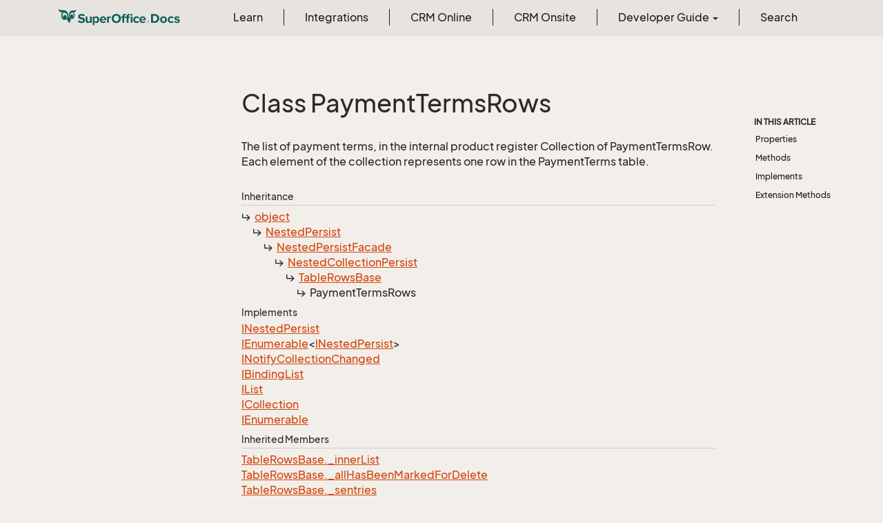

--- FILE ---
content_type: text/html
request_url: https://docs.superoffice.com/en/api/reference/netserver/core/SuperOffice.CRM.Rows.PaymentTermsRows.html
body_size: 79119
content:
<!DOCTYPE html>
<!--[if IE]><![endif]-->
<html>
    <head>
    <!-- Global site tag (gtag.js) - Google Analytics -->
    <script async="" src="https://www.googletagmanager.com/gtag/js?id=G-J5XBFCGZ00"></script>
    <script>
      window.dataLayer = window.dataLayer || [];
      function gtag(){dataLayer.push(arguments);}
      gtag('js', new Date());

      gtag('config', 'G-J5XBFCGZ00');
    </script>
<html lang="en">
      <meta charset="utf-8">
      <meta http-equiv="X-UA-Compatible" content="IE=edge,chrome=1">
      <title>Class PaymentTermsRows
 | SuperOffice Docs </title>
      <meta name="viewport" content="width=device-width">
      <meta name="title" content="Class PaymentTermsRows
 | SuperOffice Docs ">
      <meta name="published" content="Monday, 12 January 2026 10:12:01">
      <meta name="uid" content="SuperOffice.CRM.Rows.PaymentTermsRows">
      <meta http-equiv="Content-Security-Policy" content="default-src 'self'; frame-src 'self' https://*.superoffice.com https://www.youtube-nocookie.com; style-src 'self' 'unsafe-inline' https://*.fontawesome.com https://*.cloudflare.com https://*.windows.net; script-src 'self' 'unsafe-inline' https://ui.customsearch.ai https://*.superoffice.com https://*.cloudflare.com  https://www.googletagmanager.com/; font-src 'self' data: https://*.fontawesome.com ; connect-src 'self' http://localhost:5000 https://*.google-analytics.com https://ui.customsearch.ai; img-src 'self' data: https://*.windows.net; object-src 'none';">
  
      <link rel="shortcut icon" href="../../../../../assets/images/favicon.ico">
      <link rel="stylesheet" href="https://use.fontawesome.com/releases/v5.7.2/css/all.css" integrity="sha384-fnmOCqbTlWIlj8LyTjo7mOUStjsKC4pOpQbqyi7RrhN7udi9RwhKkMHpvLbHG9Sr" crossorigin="anonymous">
      <link rel="stylesheet" href="../../../../../styles/card-grid.css">
      <link rel="stylesheet" href="../../../../../styles/docfx.vendor.css">
      <link rel="stylesheet" href="../../../../../styles/docfx.css">
      <link rel="stylesheet" href="../../../../../styles/screenshot.css">
      <link rel="stylesheet" href="../../../../../styles/utility.css">
      <link rel="stylesheet" href="../../../../../styles/main.css">
      <link rel="stylesheet" href="https://cdnjs.cloudflare.com/ajax/libs/highlight.js/11.4.0/styles/vs2015.min.css" integrity="sha512-mtXspRdOWHCYp+f4c7CkWGYPPRAhq9X+xCvJMUBVAb6pqA4U8pxhT3RWT3LP3bKbiolYL2CkL1bSKZZO4eeTew==" crossorigin="anonymous" referrerpolicy="no-referrer">
      <link rel="stylesheet" href="../../../../../styles/smart_wizard_all.css">
      <link rel="stylesheet" href="../../../../../styles/phosphor-regular.css" type="text/css">
      <link rel="stylesheet" href="../../../../../styles/phosphor-fill.css" type="text/css">
      <meta property="docfx:navrel" content="../../../../../toc.html">
      <meta property="docfx:tocrel" content="toc.html">
  <meta name="searchOption" content="noindex">
  
  <meta property="docfx:newtab" content="true">
    </html></head>
    <body data-spy="scroll" data-target="#affix" data-offset="120">
        <header>
            <nav id="autocollapse" class="navbar ng-scope bg-white fixed-top" role="navigation">
            	<div class="container">
            		<div class="navbar-header">
            			<button type="button" class="navbar-toggle my-0 d-flex d-md-none align-items-center" data-toggle="collapse" data-target="#navbar" style="height:50px;">
            				<span class="sr-only">Toggle navigation</span>
            				<i class="glyphicon glyphicon-menu-hamburger"></i>
            			</button>

               <a class="navbar-brand" href="../../../../../index.html">
                 <img id="logo" class="svg" src="../../../../../assets/images/logo.svg" alt="">
               </a>
            		</div>

            		<!-- Keeping the search on the search page -->
		
            		<div class="collapse navbar-collapse" id="navbar">
            			<!-- form class="navbar-form navbar-right" role="search" id="search">
            				<div class="form-group">
            				<input type="text" class="form-control" id="search-query" placeholder="Search" autocomplete="off">
            				</div>
            			</form -->
            		</div>
            	</div>
            </nav>

            <div class="subnav navbar navbar-default">
              <div class="container">
                <div class="hide-when-search pull-left" id="breadcrumb">
                  <ul class="breadcrumb">
                    <li></li>
                  </ul>
                </div>
                <div class="pull-right">
                </div>
              </div>
            </div>        </header>
        <div class="container-fluid" style="margin-top:40px;">
            <!-- clickable image modal -->
            <div id="soModal" class="modal">
                <img class="modal-content" id="img01">
            </div>
            <div role="main" class="hide-when-search">
                <div class="row">
                    <div class="col-12 col-sm-4 col-md-3 col-lg-3 bg-light sidenav_toc">
                        <div class="col-12 col-sm-12 col-md-12 col-lg-8 col-lg-offset-2">
                            <div class="d-flex mt-lg-5 mt-sm-4 mt-0"></div>
                            <div class="mt-lg-5 mt-sm-5 mt-0 toc-margin">

                                <div class="sidenav hide-when-search">
                                  <a class="btn btn-primary toc-toggle collapse mx-0" data-toggle="collapse" href="#sidetoggle" aria-expanded="false" aria-controls="sidetoggle">Show / Hide Table of Contents</a>
                                  <div class="sidetoggle collapse" id="sidetoggle">
                                    <div id="sidetoc"></div>
                                  </div>
                                </div>
                            </div>
                        </div>
                    </div>
                    <div class="col-12 col-sm-8 col-md-7 col-lg-7 px-lg-5 px-2 subcat-content-main">
                        <div class="article">
                                <article class="content wrap" id="_content" data-uid="SuperOffice.CRM.Rows.PaymentTermsRows">


  <h1 id="SuperOffice_CRM_Rows_PaymentTermsRows" data-uid="SuperOffice.CRM.Rows.PaymentTermsRows" class="text-break">Class PaymentTermsRows
</h1>
  <div class="markdown level0 summary"><p>The list of payment terms, in the internal product register
Collection of PaymentTermsRow. Each element of the collection represents one row in the PaymentTerms
table.</p>
</div>
  <div class="markdown level0 conceptual"></div>
  <div class="inheritance">
    <h5>Inheritance</h5>
    <div class="level0"><a class="xref" href="https://learn.microsoft.com/dotnet/api/system.object">object</a></div>
    <div class="level1"><a class="xref" href="SuperOffice.Data.NestedPersist.html">NestedPersist</a></div>
    <div class="level2"><a class="xref" href="SuperOffice.Data.NestedPersistFacade.html">NestedPersistFacade</a></div>
    <div class="level3"><a class="xref" href="SuperOffice.Data.NestedCollectionPersist.html">NestedCollectionPersist</a></div>
    <div class="level4"><a class="xref" href="SuperOffice.CRM.Rows.TableRowsBase.html">TableRowsBase</a></div>
    <div class="level5"><span class="xref">PaymentTermsRows</span></div>
  </div>
  <div classs="implements">
    <h5>Implements</h5>
    <div><a class="xref" href="SuperOffice.Data.INestedPersist.html">INestedPersist</a></div>
    <div><a class="xref" href="https://learn.microsoft.com/dotnet/api/system.collections.generic.ienumerable-1">IEnumerable</a>&lt;<a class="xref" href="SuperOffice.Data.INestedPersist.html">INestedPersist</a>&gt;</div>
    <div><a class="xref" href="https://learn.microsoft.com/dotnet/api/system.collections.specialized.inotifycollectionchanged">INotifyCollectionChanged</a></div>
    <div><a class="xref" href="https://learn.microsoft.com/dotnet/api/system.componentmodel.ibindinglist">IBindingList</a></div>
    <div><a class="xref" href="https://learn.microsoft.com/dotnet/api/system.collections.ilist">IList</a></div>
    <div><a class="xref" href="https://learn.microsoft.com/dotnet/api/system.collections.icollection">ICollection</a></div>
    <div><a class="xref" href="https://learn.microsoft.com/dotnet/api/system.collections.ienumerable">IEnumerable</a></div>
  </div>
  <div class="inheritedMembers">
    <h5>Inherited Members</h5>
    <div>
      <a class="xref" href="SuperOffice.CRM.Rows.TableRowsBase.html#SuperOffice_CRM_Rows_TableRowsBase__innerList">TableRowsBase._innerList</a>
    </div>
    <div>
      <a class="xref" href="SuperOffice.CRM.Rows.TableRowsBase.html#SuperOffice_CRM_Rows_TableRowsBase__allHasBeenMarkedForDelete">TableRowsBase._allHasBeenMarkedForDelete</a>
    </div>
    <div>
      <a class="xref" href="SuperOffice.CRM.Rows.TableRowsBase.html#SuperOffice_CRM_Rows_TableRowsBase__sentries">TableRowsBase._sentries</a>
    </div>
    <div>
      <a class="xref" href="SuperOffice.CRM.Rows.TableRowsBase.html#SuperOffice_CRM_Rows_TableRowsBase__idx">TableRowsBase._idx</a>
    </div>
    <div>
      <a class="xref" href="SuperOffice.CRM.Rows.TableRowsBase.html#SuperOffice_CRM_Rows_TableRowsBase_OnIndexChanged_SuperOffice_CRM_Rows_IdxBase_">TableRowsBase.OnIndexChanged(IdxBase)</a>
    </div>
    <div>
      <a class="xref" href="SuperOffice.CRM.Rows.TableRowsBase.html#SuperOffice_CRM_Rows_TableRowsBase_LoadAsync_SuperOffice_CRM_Rows_IdxBase_System_Threading_CancellationToken_">TableRowsBase.LoadAsync(IdxBase, CancellationToken)</a>
    </div>
    <div>
      <a class="xref" href="SuperOffice.CRM.Rows.TableRowsBase.html#SuperOffice_CRM_Rows_TableRowsBase_RowsLoadAsync_System_Threading_CancellationToken_">TableRowsBase.RowsLoadAsync(CancellationToken)</a>
    </div>
    <div>
      <a class="xref" href="SuperOffice.CRM.Rows.TableRowsBase.html#SuperOffice_CRM_Rows_TableRowsBase_RowsLoadAsync_SuperOffice_CRM_Rows_ITableRowLoadHandlerFactory_System_Threading_CancellationToken_">TableRowsBase.RowsLoadAsync(ITableRowLoadHandlerFactory, CancellationToken)</a>
    </div>
    <div>
      <a class="xref" href="SuperOffice.CRM.Rows.TableRowsBase.html#SuperOffice_CRM_Rows_TableRowsBase_DeleteAsync">TableRowsBase.DeleteAsync()</a>
    </div>
    <div>
      <a class="xref" href="SuperOffice.CRM.Rows.TableRowsBase.html#SuperOffice_CRM_Rows_TableRowsBase_GetEnumerator">TableRowsBase.GetEnumerator()</a>
    </div>
    <div>
      <a class="xref" href="SuperOffice.CRM.Rows.TableRowsBase.html#SuperOffice_CRM_Rows_TableRowsBase_Add_SuperOffice_CRM_Rows_TableRowBase_">TableRowsBase.Add(TableRowBase)</a>
    </div>
    <div>
      <a class="xref" href="SuperOffice.CRM.Rows.TableRowsBase.html#SuperOffice_CRM_Rows_TableRowsBase_Remove_SuperOffice_CRM_Rows_TableRowBase_">TableRowsBase.Remove(TableRowBase)</a>
    </div>
    <div>
      <a class="xref" href="SuperOffice.CRM.Rows.TableRowsBase.html#SuperOffice_CRM_Rows_TableRowsBase_Clear">TableRowsBase.Clear()</a>
    </div>
    <div>
      <a class="xref" href="SuperOffice.CRM.Rows.TableRowsBase.html#SuperOffice_CRM_Rows_TableRowsBase_Sort_System_Collections_IComparer_">TableRowsBase.Sort(IComparer)</a>
    </div>
    <div>
      <a class="xref" href="SuperOffice.CRM.Rows.TableRowsBase.html#SuperOffice_CRM_Rows_TableRowsBase_GetPrimaryKeys">TableRowsBase.GetPrimaryKeys()</a>
    </div>
    <div>
      <a class="xref" href="SuperOffice.CRM.Rows.TableRowsBase.html#SuperOffice_CRM_Rows_TableRowsBase_OnAdded_System_Object_System_Int32_">TableRowsBase.OnAdded(object, int)</a>
    </div>
    <div>
      <a class="xref" href="SuperOffice.CRM.Rows.TableRowsBase.html#SuperOffice_CRM_Rows_TableRowsBase_CopyTo_System_Array_System_Int32_">TableRowsBase.CopyTo(Array, int)</a>
    </div>
    <div>
      <a class="xref" href="SuperOffice.CRM.Rows.TableRowsBase.html#SuperOffice_CRM_Rows_TableRowsBase_IndexOf_System_Object_">TableRowsBase.IndexOf(object)</a>
    </div>
    <div>
      <a class="xref" href="SuperOffice.CRM.Rows.TableRowsBase.html#SuperOffice_CRM_Rows_TableRowsBase_Contains_System_Object_">TableRowsBase.Contains(object)</a>
    </div>
    <div>
      <a class="xref" href="SuperOffice.CRM.Rows.TableRowsBase.html#SuperOffice_CRM_Rows_TableRowsBase_AddIndex_System_ComponentModel_PropertyDescriptor_">TableRowsBase.AddIndex(PropertyDescriptor)</a>
    </div>
    <div>
      <a class="xref" href="SuperOffice.CRM.Rows.TableRowsBase.html#SuperOffice_CRM_Rows_TableRowsBase_ApplySort_System_ComponentModel_PropertyDescriptor_System_ComponentModel_ListSortDirection_">TableRowsBase.ApplySort(PropertyDescriptor, ListSortDirection)</a>
    </div>
    <div>
      <a class="xref" href="SuperOffice.CRM.Rows.TableRowsBase.html#SuperOffice_CRM_Rows_TableRowsBase_Find_System_ComponentModel_PropertyDescriptor_System_Object_">TableRowsBase.Find(PropertyDescriptor, object)</a>
    </div>
    <div>
      <a class="xref" href="SuperOffice.CRM.Rows.TableRowsBase.html#SuperOffice_CRM_Rows_TableRowsBase_RemoveIndex_System_ComponentModel_PropertyDescriptor_">TableRowsBase.RemoveIndex(PropertyDescriptor)</a>
    </div>
    <div>
      <a class="xref" href="SuperOffice.CRM.Rows.TableRowsBase.html#SuperOffice_CRM_Rows_TableRowsBase_RemoveSort">TableRowsBase.RemoveSort()</a>
    </div>
    <div>
      <a class="xref" href="SuperOffice.CRM.Rows.TableRowsBase.html#SuperOffice_CRM_Rows_TableRowsBase_Load_SuperOffice_CRM_Rows_IdxBase_">TableRowsBase.Load(IdxBase)</a>
    </div>
    <div>
      <a class="xref" href="SuperOffice.CRM.Rows.TableRowsBase.html#SuperOffice_CRM_Rows_TableRowsBase_RowsLoad">TableRowsBase.RowsLoad()</a>
    </div>
    <div>
      <a class="xref" href="SuperOffice.CRM.Rows.TableRowsBase.html#SuperOffice_CRM_Rows_TableRowsBase_RowsLoad_SuperOffice_CRM_Rows_ITableRowLoadHandlerFactory_">TableRowsBase.RowsLoad(ITableRowLoadHandlerFactory)</a>
    </div>
    <div>
      <a class="xref" href="SuperOffice.CRM.Rows.TableRowsBase.html#SuperOffice_CRM_Rows_TableRowsBase_Sentries">TableRowsBase.Sentries</a>
    </div>
    <div>
      <a class="xref" href="SuperOffice.CRM.Rows.TableRowsBase.html#SuperOffice_CRM_Rows_TableRowsBase_IsDirty">TableRowsBase.IsDirty</a>
    </div>
    <div>
      <a class="xref" href="SuperOffice.CRM.Rows.TableRowsBase.html#SuperOffice_CRM_Rows_TableRowsBase_Index">TableRowsBase.Index</a>
    </div>
    <div>
      <a class="xref" href="SuperOffice.CRM.Rows.TableRowsBase.html#SuperOffice_CRM_Rows_TableRowsBase_Count">TableRowsBase.Count</a>
    </div>
    <div>
      <a class="xref" href="SuperOffice.CRM.Rows.TableRowsBase.html#SuperOffice_CRM_Rows_TableRowsBase_IsMarkedForDelete">TableRowsBase.IsMarkedForDelete</a>
    </div>
    <div>
      <a class="xref" href="SuperOffice.CRM.Rows.TableRowsBase.html#SuperOffice_CRM_Rows_TableRowsBase_IsFixedSize">TableRowsBase.IsFixedSize</a>
    </div>
    <div>
      <a class="xref" href="SuperOffice.CRM.Rows.TableRowsBase.html#SuperOffice_CRM_Rows_TableRowsBase_IsReadOnly">TableRowsBase.IsReadOnly</a>
    </div>
    <div>
      <a class="xref" href="SuperOffice.CRM.Rows.TableRowsBase.html#SuperOffice_CRM_Rows_TableRowsBase_AllowEdit">TableRowsBase.AllowEdit</a>
    </div>
    <div>
      <a class="xref" href="SuperOffice.CRM.Rows.TableRowsBase.html#SuperOffice_CRM_Rows_TableRowsBase_AllowNew">TableRowsBase.AllowNew</a>
    </div>
    <div>
      <a class="xref" href="SuperOffice.CRM.Rows.TableRowsBase.html#SuperOffice_CRM_Rows_TableRowsBase_AllowRemove">TableRowsBase.AllowRemove</a>
    </div>
    <div>
      <a class="xref" href="SuperOffice.CRM.Rows.TableRowsBase.html#SuperOffice_CRM_Rows_TableRowsBase_IsSorted">TableRowsBase.IsSorted</a>
    </div>
    <div>
      <a class="xref" href="SuperOffice.CRM.Rows.TableRowsBase.html#SuperOffice_CRM_Rows_TableRowsBase_SortDirection">TableRowsBase.SortDirection</a>
    </div>
    <div>
      <a class="xref" href="SuperOffice.CRM.Rows.TableRowsBase.html#SuperOffice_CRM_Rows_TableRowsBase_SortProperty">TableRowsBase.SortProperty</a>
    </div>
    <div>
      <a class="xref" href="SuperOffice.CRM.Rows.TableRowsBase.html#SuperOffice_CRM_Rows_TableRowsBase_SupportsChangeNotification">TableRowsBase.SupportsChangeNotification</a>
    </div>
    <div>
      <a class="xref" href="SuperOffice.CRM.Rows.TableRowsBase.html#SuperOffice_CRM_Rows_TableRowsBase_SupportsSearching">TableRowsBase.SupportsSearching</a>
    </div>
    <div>
      <a class="xref" href="SuperOffice.CRM.Rows.TableRowsBase.html#SuperOffice_CRM_Rows_TableRowsBase_SupportsSorting">TableRowsBase.SupportsSorting</a>
    </div>
    <div>
      <a class="xref" href="SuperOffice.CRM.Rows.TableRowsBase.html#SuperOffice_CRM_Rows_TableRowsBase__onCollectionChanged">TableRowsBase._onCollectionChanged</a>
    </div>
    <div>
      <a class="xref" href="SuperOffice.CRM.Rows.TableRowsBase.html#SuperOffice_CRM_Rows_TableRowsBase_CollectionChanged">TableRowsBase.CollectionChanged</a>
    </div>
    <div>
      <a class="xref" href="SuperOffice.CRM.Rows.TableRowsBase.html#SuperOffice_CRM_Rows_TableRowsBase_ListChanged">TableRowsBase.ListChanged</a>
    </div>
    <div>
      <a class="xref" href="SuperOffice.Data.NestedCollectionPersist.html#SuperOffice_Data_NestedCollectionPersist_GetFacadingItems">NestedCollectionPersist.GetFacadingItems()</a>
    </div>
    <div>
      <a class="xref" href="SuperOffice.Data.NestedCollectionPersist.html#SuperOffice_Data_NestedCollectionPersist_IsDeleted">NestedCollectionPersist.IsDeleted</a>
    </div>
    <div>
      <a class="xref" href="SuperOffice.Data.NestedPersistFacade.html#SuperOffice_Data_NestedPersistFacade_OnPreIdUpdateAsync">NestedPersistFacade.OnPreIdUpdateAsync()</a>
    </div>
    <div>
      <a class="xref" href="SuperOffice.Data.NestedPersistFacade.html#SuperOffice_Data_NestedPersistFacade_OnPrimaryKeyRequestAsync_SuperOffice_Data_PKContainer_">NestedPersistFacade.OnPrimaryKeyRequestAsync(PKContainer)</a>
    </div>
    <div>
      <a class="xref" href="SuperOffice.Data.NestedPersistFacade.html#SuperOffice_Data_NestedPersistFacade_OnPrimaryKeyUpdateAsync_SuperOffice_Data_PKContainer_">NestedPersistFacade.OnPrimaryKeyUpdateAsync(PKContainer)</a>
    </div>
    <div>
      <a class="xref" href="SuperOffice.Data.NestedPersistFacade.html#SuperOffice_Data_NestedPersistFacade_OnIdUpdateAsync">NestedPersistFacade.OnIdUpdateAsync()</a>
    </div>
    <div>
      <a class="xref" href="SuperOffice.Data.NestedPersistFacade.html#SuperOffice_Data_NestedPersistFacade_OnSaveAsync_SuperOffice_Data_SQL_BatchSave_">NestedPersistFacade.OnSaveAsync(BatchSave)</a>
    </div>
    <div>
      <a class="xref" href="SuperOffice.Data.NestedPersistFacade.html#SuperOffice_Data_NestedPersistFacade_OnSavedAsync_System_Boolean_">NestedPersistFacade.OnSavedAsync(bool)</a>
    </div>
    <div>
      <a class="xref" href="SuperOffice.Data.NestedPersist.html#SuperOffice_Data_NestedPersist__saveOwner">NestedPersist._saveOwner</a>
    </div>
    <div>
      <a class="xref" href="SuperOffice.Data.NestedPersist.html#SuperOffice_Data_NestedPersist__isSaving">NestedPersist._isSaving</a>
    </div>
    <div>
      <a class="xref" href="SuperOffice.Data.NestedPersist.html#SuperOffice_Data_NestedPersist_SetSaveOwner_SuperOffice_Data_INestedPersist_">NestedPersist.SetSaveOwner(INestedPersist)</a>
    </div>
    <div>
      <a class="xref" href="SuperOffice.Data.NestedPersist.html#SuperOffice_Data_NestedPersist_SaveAsync">NestedPersist.SaveAsync()</a>
    </div>
    <div>
      <a class="xref" href="SuperOffice.Data.NestedPersist.html#SuperOffice_Data_NestedPersist_IsSaving">NestedPersist.IsSaving</a>
    </div>
    <div>
      <a class="xref" href="SuperOffice.Data.NestedPersist.html#SuperOffice_Data_NestedPersist_OnElementSaved">NestedPersist.OnElementSaved</a>
    </div>
    <div>
      <a class="xref" href="SuperOffice.Data.NestedPersist.html#SuperOffice_Data_NestedPersist_OnElementIdUpdate">NestedPersist.OnElementIdUpdate</a>
    </div>
    <div>
      <a class="xref" href="https://learn.microsoft.com/dotnet/api/system.object.equals#system-object-equals(system-object)">object.Equals(object)</a>
    </div>
    <div>
      <a class="xref" href="https://learn.microsoft.com/dotnet/api/system.object.equals#system-object-equals(system-object-system-object)">object.Equals(object, object)</a>
    </div>
    <div>
      <a class="xref" href="https://learn.microsoft.com/dotnet/api/system.object.referenceequals">object.ReferenceEquals(object, object)</a>
    </div>
    <div>
      <a class="xref" href="https://learn.microsoft.com/dotnet/api/system.object.gethashcode">object.GetHashCode()</a>
    </div>
    <div>
      <a class="xref" href="https://learn.microsoft.com/dotnet/api/system.object.gettype">object.GetType()</a>
    </div>
    <div>
      <a class="xref" href="https://learn.microsoft.com/dotnet/api/system.object.memberwiseclone">object.MemberwiseClone()</a>
    </div>
  </div>
  <h6><strong>Namespace</strong>: <a class="xref" href="SuperOffice.html">SuperOffice</a>.<a class="xref" href="SuperOffice.CRM.html">CRM</a>.<a class="xref" href="SuperOffice.CRM.Rows.html">Rows</a></h6>
  <h6><strong>Assembly</strong>: SoDataBase.dll</h6>
  <h5 id="SuperOffice_CRM_Rows_PaymentTermsRows_syntax">Syntax</h5>
  <div class="codewrapper">
    <pre><code class="lang- hljs">public class PaymentTermsRows : TableRowsBase, INestedPersist, IEnumerable&lt;INestedPersist&gt;, INotifyCollectionChanged, IBindingList, IList, ICollection, IEnumerable</code></pre>
  </div>
  <h5 id="SuperOffice_CRM_Rows_PaymentTermsRows_remarks"><strong>Remarks</strong></h5>
  <div class="markdown level0 remarks"><p>Row collections can be created in several ways.</p>
<ul><li><span class="term">Use the static <a class="xref" href="SuperOffice.CRM.Rows.PaymentTermsRows.html#SuperOffice_CRM_Rows_PaymentTermsRows_CreateNew">CreateNew()</a> method to create a new, empty collection. You can then add objects of type
<a class="xref" href="SuperOffice.CRM.Rows.PaymentTermsRow.html">PaymentTermsRow</a> to it, and use methods like Save to operate on the whole collection.</span></li><li><span class="term">You can create a (nested) PaymentTermsRows <a class="xref" href="SuperOffice.CRM.Rows.PaymentTermsRows.CustomSearch.html">PaymentTermsRows.CustomSearch</a> object to obtain a query pre-populated with
the correct tableinfo and return fields. This query can be modified with restrictions, etc. Then, use the static GetFromCustomSearch method
to apply the query to the database and obtain the result as a Rows object, with one item for each table row that matched your query.</span></li><li><span class="term">For each non-unique index defined for the table, there is a corresponding GetFromIdx method to make retrieving data via the indexes easy.</span></li></ul>
Unique indexes are handled through the <a class="xref" href="SuperOffice.CRM.Rows.PaymentTermsRow.html">PaymentTermsRow</a> object directly,
which has nested classes and GetFromIdx methods for each unique index. Similarly, there is a SuperOffice.CRM.Rows.PaymentTermsRows.GetFromReader
method to retrieve the results of queries that return more than one row (this method will iterate over the reader to fetch ALL results, so beware of fetching
huge result sets).
<p></p>
</div>
  <h3 id="properties">Properties
</h3>


  <a id="SuperOffice_CRM_Rows_PaymentTermsRows_Item_" data-uid="SuperOffice.CRM.Rows.PaymentTermsRows.Item*"></a>
  <a id="SuperOffice_CRM_Rows_PaymentTermsRows_Item_System_Int32_id"></a>
  <h4 id="SuperOffice_CRM_Rows_PaymentTermsRows_Item_System_Int32_" data-uid="SuperOffice.CRM.Rows.PaymentTermsRows.Item(System.Int32)">this[int]</h4>
  <div class="markdown level1 summary"><p>Get a PaymentTermsRow given its index in the collection.</p>
</div>

  <div class="markdown level1 conceptual"></div>
  <h5 class="decalaration">Declaration</h5>
  <div class="codewrapper">
    <pre><code class="lang- hljs">public PaymentTermsRow this[int index] { get; }</code></pre>
  </div>
  <h5 class="parameters">Parameters</h5>
  <table class="table table-bordered table-striped table-condensed">
    <thead>
      <tr>
        <th>Type</th>
        <th>Name</th>
        <th>Description</th>
      </tr>
    </thead>
    <tbody>
      <tr>
        <td><a class="xref" href="https://learn.microsoft.com/dotnet/api/system.int32">int</a></td>
        <td><span class="parametername">index</span></td>
        <td><p>Index of the PaymentTermsRow in the collection</p>
</td>
      </tr>
    </tbody>
  </table>
  <h5 class="propertyValue">Property Value</h5>
  <table class="table table-bordered table-striped table-condensed">
    <thead>
      <tr>
        <th>Type</th>
        <th>Description</th>
      </tr>
    </thead>
    <tbody>
      <tr>
        <td><a class="xref" href="SuperOffice.CRM.Rows.PaymentTermsRow.html">PaymentTermsRow</a></td>
        <td></td>
      </tr>
    </tbody>
  </table>
  <h5 id="SuperOffice_CRM_Rows_PaymentTermsRows_Item_System_Int32__remarks">Remarks</h5>
  <div class="markdown level1 remarks"><p>Row collections can be created in several ways.</p>
<ul><li><span class="term">Use the static <a class="xref" href="SuperOffice.CRM.Rows.PaymentTermsRows.html#SuperOffice_CRM_Rows_PaymentTermsRows_CreateNew">CreateNew()</a> method to create a new, empty collection. You can then add objects of type
<a class="xref" href="SuperOffice.CRM.Rows.PaymentTermsRow.html">PaymentTermsRow</a> to it, and use methods like Save to operate on the whole collection.</span></li><li><span class="term">You can create a (nested) PaymentTermsRows <a class="xref" href="SuperOffice.CRM.Rows.PaymentTermsRows.CustomSearch.html">PaymentTermsRows.CustomSearch</a> object to obtain a query pre-populated with
the correct tableinfo and return fields. This query can be modified with restrictions, etc. Then, use the static GetFromCustomSearch method
to apply the query to the database and obtain the result as a Rows object, with one item for each table row that matched your query.</span></li><li><span class="term">For each non-unique index defined for the table, there is a corresponding GetFromIdx method to make retrieving data via the indexes easy.</span></li></ul>
Unique indexes are handled through the <a class="xref" href="SuperOffice.CRM.Rows.PaymentTermsRow.html">PaymentTermsRow</a> object directly,
which has nested classes and GetFromIdx methods for each unique index. Similarly, there is a SuperOffice.CRM.Rows.PaymentTermsRows.GetFromReader
method to retrieve the results of queries that return more than one row (this method will iterate over the reader to fetch ALL results, so beware of fetching
huge result sets).
<p></p>
</div>
  <h3 id="methods">Methods
</h3>


  <a id="SuperOffice_CRM_Rows_PaymentTermsRows_Add_" data-uid="SuperOffice.CRM.Rows.PaymentTermsRows.Add*"></a>
  <a id="SuperOffice_CRM_Rows_PaymentTermsRows_Add_SuperOffice_CRM_Rows_PaymentTermsRow_id"></a>
  <h4 id="SuperOffice_CRM_Rows_PaymentTermsRows_Add_SuperOffice_CRM_Rows_PaymentTermsRow_" data-uid="SuperOffice.CRM.Rows.PaymentTermsRows.Add(SuperOffice.CRM.Rows.PaymentTermsRow)">Add(PaymentTermsRow)</h4>
  <div class="markdown level1 summary"><p>Add one PaymentTermsRow to the collection.</p>
</div>

  <div class="markdown level1 conceptual"></div>
  <h5 class="decalaration">Declaration</h5>
  <div class="codewrapper">
    <pre><code class="lang- hljs">public int Add(PaymentTermsRow row)</code></pre>
  </div>
  <h5 class="parameters">Parameters</h5>
  <table class="table table-bordered table-striped table-condensed">
    <thead>
      <tr>
        <th>Type</th>
        <th>Name</th>
        <th>Description</th>
      </tr>
    </thead>
    <tbody>
      <tr>
        <td><a class="xref" href="SuperOffice.CRM.Rows.PaymentTermsRow.html">PaymentTermsRow</a></td>
        <td><span class="parametername">row</span></td>
        <td><p>An instance of PaymentTermsRow to be added to the collection.</p>
</td>
      </tr>
    </tbody>
  </table>
  <h5 class="returns">Returns</h5>
  <table class="table table-bordered table-striped table-condensed">
    <thead>
      <tr>
        <th>Type</th>
        <th>Description</th>
      </tr>
    </thead>
    <tbody>
      <tr>
        <td><a class="xref" href="https://learn.microsoft.com/dotnet/api/system.int32">int</a></td>
        <td><p>The index of the added PaymentTermsRow.</p>
</td>
      </tr>
    </tbody>
  </table>
  <h5 id="SuperOffice_CRM_Rows_PaymentTermsRows_Add_SuperOffice_CRM_Rows_PaymentTermsRow__remarks">Remarks</h5>
  <div class="markdown level1 remarks"><p>Row collections can be created in several ways.</p>
<ul><li><span class="term">Use the static <a class="xref" href="SuperOffice.CRM.Rows.PaymentTermsRows.html#SuperOffice_CRM_Rows_PaymentTermsRows_CreateNew">CreateNew()</a> method to create a new, empty collection. You can then add objects of type
<a class="xref" href="SuperOffice.CRM.Rows.PaymentTermsRow.html">PaymentTermsRow</a> to it, and use methods like Save to operate on the whole collection.</span></li><li><span class="term">You can create a (nested) PaymentTermsRows <a class="xref" href="SuperOffice.CRM.Rows.PaymentTermsRows.CustomSearch.html">PaymentTermsRows.CustomSearch</a> object to obtain a query pre-populated with
the correct tableinfo and return fields. This query can be modified with restrictions, etc. Then, use the static GetFromCustomSearch method
to apply the query to the database and obtain the result as a Rows object, with one item for each table row that matched your query.</span></li><li><span class="term">For each non-unique index defined for the table, there is a corresponding GetFromIdx method to make retrieving data via the indexes easy.</span></li></ul>
Unique indexes are handled through the <a class="xref" href="SuperOffice.CRM.Rows.PaymentTermsRow.html">PaymentTermsRow</a> object directly,
which has nested classes and GetFromIdx methods for each unique index. Similarly, there is a SuperOffice.CRM.Rows.PaymentTermsRows.GetFromReader
method to retrieve the results of queries that return more than one row (this method will iterate over the reader to fetch ALL results, so beware of fetching
huge result sets).
<p></p>
</div>


  <a id="SuperOffice_CRM_Rows_PaymentTermsRows_AddNew_" data-uid="SuperOffice.CRM.Rows.PaymentTermsRows.AddNew*"></a>
  <a id="SuperOffice_CRM_Rows_PaymentTermsRows_AddNewid"></a>
  <h4 id="SuperOffice_CRM_Rows_PaymentTermsRows_AddNew" data-uid="SuperOffice.CRM.Rows.PaymentTermsRows.AddNew">AddNew()</h4>
  <div class="markdown level1 summary"><p>Add a new instance of PaymentTermsRow added to the collection.</p>
</div>

  <div class="markdown level1 conceptual"></div>
  <h5 class="decalaration">Declaration</h5>
  <div class="codewrapper">
    <pre><code class="lang- hljs">public PaymentTermsRow AddNew()</code></pre>
  </div>
  <h5 class="returns">Returns</h5>
  <table class="table table-bordered table-striped table-condensed">
    <thead>
      <tr>
        <th>Type</th>
        <th>Description</th>
      </tr>
    </thead>
    <tbody>
      <tr>
        <td><a class="xref" href="SuperOffice.CRM.Rows.PaymentTermsRow.html">PaymentTermsRow</a></td>
        <td><p>A new instance of PaymentTermsRow added to the collection.</p>
</td>
      </tr>
    </tbody>
  </table>
  <h5 id="SuperOffice_CRM_Rows_PaymentTermsRows_AddNew_remarks">Remarks</h5>
  <div class="markdown level1 remarks"><p>Row collections can be created in several ways.</p>
<ul><li><span class="term">Use the static <a class="xref" href="SuperOffice.CRM.Rows.PaymentTermsRows.html#SuperOffice_CRM_Rows_PaymentTermsRows_CreateNew">CreateNew()</a> method to create a new, empty collection. You can then add objects of type
<a class="xref" href="SuperOffice.CRM.Rows.PaymentTermsRow.html">PaymentTermsRow</a> to it, and use methods like Save to operate on the whole collection.</span></li><li><span class="term">You can create a (nested) PaymentTermsRows <a class="xref" href="SuperOffice.CRM.Rows.PaymentTermsRows.CustomSearch.html">PaymentTermsRows.CustomSearch</a> object to obtain a query pre-populated with
the correct tableinfo and return fields. This query can be modified with restrictions, etc. Then, use the static GetFromCustomSearch method
to apply the query to the database and obtain the result as a Rows object, with one item for each table row that matched your query.</span></li><li><span class="term">For each non-unique index defined for the table, there is a corresponding GetFromIdx method to make retrieving data via the indexes easy.</span></li></ul>
Unique indexes are handled through the <a class="xref" href="SuperOffice.CRM.Rows.PaymentTermsRow.html">PaymentTermsRow</a> object directly,
which has nested classes and GetFromIdx methods for each unique index. Similarly, there is a SuperOffice.CRM.Rows.PaymentTermsRows.GetFromReader
method to retrieve the results of queries that return more than one row (this method will iterate over the reader to fetch ALL results, so beware of fetching
huge result sets).
<p></p>
</div>


  <a id="SuperOffice_CRM_Rows_PaymentTermsRows_AddRange_" data-uid="SuperOffice.CRM.Rows.PaymentTermsRows.AddRange*"></a>
  <a id="SuperOffice_CRM_Rows_PaymentTermsRows_AddRange_System_Collections_Generic_IEnumerable_SuperOffice_CRM_Rows_PaymentTermsRow__id"></a>
  <h4 id="SuperOffice_CRM_Rows_PaymentTermsRows_AddRange_System_Collections_Generic_IEnumerable_SuperOffice_CRM_Rows_PaymentTermsRow__" data-uid="SuperOffice.CRM.Rows.PaymentTermsRows.AddRange(System.Collections.Generic.IEnumerable{SuperOffice.CRM.Rows.PaymentTermsRow})">AddRange(IEnumerable&lt;PaymentTermsRow&gt;)</h4>
  <div class="markdown level1 summary"><p>Add a range of PaymentTermsRow to the collection.</p>
</div>

  <div class="markdown level1 conceptual"></div>
  <h5 class="decalaration">Declaration</h5>
  <div class="codewrapper">
    <pre><code class="lang- hljs">public PaymentTermsRows AddRange(IEnumerable&lt;PaymentTermsRow&gt; rows)</code></pre>
  </div>
  <h5 class="parameters">Parameters</h5>
  <table class="table table-bordered table-striped table-condensed">
    <thead>
      <tr>
        <th>Type</th>
        <th>Name</th>
        <th>Description</th>
      </tr>
    </thead>
    <tbody>
      <tr>
        <td><a class="xref" href="https://learn.microsoft.com/dotnet/api/system.collections.generic.ienumerable-1">IEnumerable</a>&lt;<a class="xref" href="SuperOffice.CRM.Rows.PaymentTermsRow.html">PaymentTermsRow</a>&gt;</td>
        <td><span class="parametername">rows</span></td>
        <td></td>
      </tr>
    </tbody>
  </table>
  <h5 class="returns">Returns</h5>
  <table class="table table-bordered table-striped table-condensed">
    <thead>
      <tr>
        <th>Type</th>
        <th>Description</th>
      </tr>
    </thead>
    <tbody>
      <tr>
        <td><a class="xref" href="SuperOffice.CRM.Rows.PaymentTermsRows.html">PaymentTermsRows</a></td>
        <td><p>The updated PaymentTermsRows collection object.</p>
</td>
      </tr>
    </tbody>
  </table>
  <h5 id="SuperOffice_CRM_Rows_PaymentTermsRows_AddRange_System_Collections_Generic_IEnumerable_SuperOffice_CRM_Rows_PaymentTermsRow___remarks">Remarks</h5>
  <div class="markdown level1 remarks"><p>Row collections can be created in several ways.</p>
<ul><li><span class="term">Use the static <a class="xref" href="SuperOffice.CRM.Rows.PaymentTermsRows.html#SuperOffice_CRM_Rows_PaymentTermsRows_CreateNew">CreateNew()</a> method to create a new, empty collection. You can then add objects of type
<a class="xref" href="SuperOffice.CRM.Rows.PaymentTermsRow.html">PaymentTermsRow</a> to it, and use methods like Save to operate on the whole collection.</span></li><li><span class="term">You can create a (nested) PaymentTermsRows <a class="xref" href="SuperOffice.CRM.Rows.PaymentTermsRows.CustomSearch.html">PaymentTermsRows.CustomSearch</a> object to obtain a query pre-populated with
the correct tableinfo and return fields. This query can be modified with restrictions, etc. Then, use the static GetFromCustomSearch method
to apply the query to the database and obtain the result as a Rows object, with one item for each table row that matched your query.</span></li><li><span class="term">For each non-unique index defined for the table, there is a corresponding GetFromIdx method to make retrieving data via the indexes easy.</span></li></ul>
Unique indexes are handled through the <a class="xref" href="SuperOffice.CRM.Rows.PaymentTermsRow.html">PaymentTermsRow</a> object directly,
which has nested classes and GetFromIdx methods for each unique index. Similarly, there is a SuperOffice.CRM.Rows.PaymentTermsRows.GetFromReader
method to retrieve the results of queries that return more than one row (this method will iterate over the reader to fetch ALL results, so beware of fetching
huge result sets).
<p></p>
</div>


  <a id="SuperOffice_CRM_Rows_PaymentTermsRows_CreateChild_" data-uid="SuperOffice.CRM.Rows.PaymentTermsRows.CreateChild*"></a>
  <a id="SuperOffice_CRM_Rows_PaymentTermsRows_CreateChildid"></a>
  <h4 id="SuperOffice_CRM_Rows_PaymentTermsRows_CreateChild" data-uid="SuperOffice.CRM.Rows.PaymentTermsRows.CreateChild">CreateChild()</h4>
  <div class="markdown level1 summary"><p>Create a new instance of PaymentTermsRow</p>
</div>

  <div class="markdown level1 conceptual"></div>
  <h5 class="decalaration">Declaration</h5>
  <div class="codewrapper">
    <pre><code class="lang- hljs">protected override TableRowBase CreateChild()</code></pre>
  </div>
  <h5 class="returns">Returns</h5>
  <table class="table table-bordered table-striped table-condensed">
    <thead>
      <tr>
        <th>Type</th>
        <th>Description</th>
      </tr>
    </thead>
    <tbody>
      <tr>
        <td><a class="xref" href="SuperOffice.CRM.Rows.TableRowBase.html">TableRowBase</a></td>
        <td><p>New instance of PaymentTermsRow</p>
</td>
      </tr>
    </tbody>
  </table>
  <h5 class="overrides">Overrides</h5>
  <div><a class="xref" href="SuperOffice.CRM.Rows.TableRowsBase.html#SuperOffice_CRM_Rows_TableRowsBase_CreateChild">TableRowsBase.CreateChild()</a></div>
  <h5 id="SuperOffice_CRM_Rows_PaymentTermsRows_CreateChild_remarks">Remarks</h5>
  <div class="markdown level1 remarks"><p>Row collections can be created in several ways.</p>
<ul><li><span class="term">Use the static <a class="xref" href="SuperOffice.CRM.Rows.PaymentTermsRows.html#SuperOffice_CRM_Rows_PaymentTermsRows_CreateNew">CreateNew()</a> method to create a new, empty collection. You can then add objects of type
<a class="xref" href="SuperOffice.CRM.Rows.PaymentTermsRow.html">PaymentTermsRow</a> to it, and use methods like Save to operate on the whole collection.</span></li><li><span class="term">You can create a (nested) PaymentTermsRows <a class="xref" href="SuperOffice.CRM.Rows.PaymentTermsRows.CustomSearch.html">PaymentTermsRows.CustomSearch</a> object to obtain a query pre-populated with
the correct tableinfo and return fields. This query can be modified with restrictions, etc. Then, use the static GetFromCustomSearch method
to apply the query to the database and obtain the result as a Rows object, with one item for each table row that matched your query.</span></li><li><span class="term">For each non-unique index defined for the table, there is a corresponding GetFromIdx method to make retrieving data via the indexes easy.</span></li></ul>
Unique indexes are handled through the <a class="xref" href="SuperOffice.CRM.Rows.PaymentTermsRow.html">PaymentTermsRow</a> object directly,
which has nested classes and GetFromIdx methods for each unique index. Similarly, there is a SuperOffice.CRM.Rows.PaymentTermsRows.GetFromReader
method to retrieve the results of queries that return more than one row (this method will iterate over the reader to fetch ALL results, so beware of fetching
huge result sets).
<p></p>
</div>


  <a id="SuperOffice_CRM_Rows_PaymentTermsRows_CreateNew_" data-uid="SuperOffice.CRM.Rows.PaymentTermsRows.CreateNew*"></a>
  <a id="SuperOffice_CRM_Rows_PaymentTermsRows_CreateNewid"></a>
  <h4 id="SuperOffice_CRM_Rows_PaymentTermsRows_CreateNew" data-uid="SuperOffice.CRM.Rows.PaymentTermsRows.CreateNew">CreateNew()</h4>
  <div class="markdown level1 summary"><p>Create a new instance of the PaymentTermsRows object. This collection will contain no rows.</p>
</div>

  <div class="markdown level1 conceptual"></div>
  <h5 class="decalaration">Declaration</h5>
  <div class="codewrapper">
    <pre><code class="lang- hljs">public static PaymentTermsRows CreateNew()</code></pre>
  </div>
  <h5 class="returns">Returns</h5>
  <table class="table table-bordered table-striped table-condensed">
    <thead>
      <tr>
        <th>Type</th>
        <th>Description</th>
      </tr>
    </thead>
    <tbody>
      <tr>
        <td><a class="xref" href="SuperOffice.CRM.Rows.PaymentTermsRows.html">PaymentTermsRows</a></td>
        <td><p>A new instance of the PaymentTermsRows object.</p>
</td>
      </tr>
    </tbody>
  </table>
  <h5 id="SuperOffice_CRM_Rows_PaymentTermsRows_CreateNew_remarks">Remarks</h5>
  <div class="markdown level1 remarks"><p>Row collections can be created in several ways.</p>
<ul><li><span class="term">Use the static <a class="xref" href="SuperOffice.CRM.Rows.PaymentTermsRows.html#SuperOffice_CRM_Rows_PaymentTermsRows_CreateNew">CreateNew()</a> method to create a new, empty collection. You can then add objects of type
<a class="xref" href="SuperOffice.CRM.Rows.PaymentTermsRow.html">PaymentTermsRow</a> to it, and use methods like Save to operate on the whole collection.</span></li><li><span class="term">You can create a (nested) PaymentTermsRows <a class="xref" href="SuperOffice.CRM.Rows.PaymentTermsRows.CustomSearch.html">PaymentTermsRows.CustomSearch</a> object to obtain a query pre-populated with
the correct tableinfo and return fields. This query can be modified with restrictions, etc. Then, use the static GetFromCustomSearch method
to apply the query to the database and obtain the result as a Rows object, with one item for each table row that matched your query.</span></li><li><span class="term">For each non-unique index defined for the table, there is a corresponding GetFromIdx method to make retrieving data via the indexes easy.</span></li></ul>
Unique indexes are handled through the <a class="xref" href="SuperOffice.CRM.Rows.PaymentTermsRow.html">PaymentTermsRow</a> object directly,
which has nested classes and GetFromIdx methods for each unique index. Similarly, there is a SuperOffice.CRM.Rows.PaymentTermsRows.GetFromReader
method to retrieve the results of queries that return more than one row (this method will iterate over the reader to fetch ALL results, so beware of fetching
huge result sets).
<p></p>
</div>


  <a id="SuperOffice_CRM_Rows_PaymentTermsRows_Find_" data-uid="SuperOffice.CRM.Rows.PaymentTermsRows.Find*"></a>
  <a id="SuperOffice_CRM_Rows_PaymentTermsRows_Find_System_Predicate_SuperOffice_CRM_Rows_PaymentTermsRow__id"></a>
  <h4 id="SuperOffice_CRM_Rows_PaymentTermsRows_Find_System_Predicate_SuperOffice_CRM_Rows_PaymentTermsRow__" data-uid="SuperOffice.CRM.Rows.PaymentTermsRows.Find(System.Predicate{SuperOffice.CRM.Rows.PaymentTermsRow})">Find(Predicate&lt;PaymentTermsRow&gt;)</h4>
  <div class="markdown level1 summary"><p>Apply the predicate to each element of the collection and return the first row that matches; if no match then return null</p>
</div>

  <div class="markdown level1 conceptual"></div>
  <h5 class="decalaration">Declaration</h5>
  <div class="codewrapper">
    <pre><code class="lang- hljs">public PaymentTermsRow Find(Predicate&lt;PaymentTermsRow&gt; condition)</code></pre>
  </div>
  <h5 class="parameters">Parameters</h5>
  <table class="table table-bordered table-striped table-condensed">
    <thead>
      <tr>
        <th>Type</th>
        <th>Name</th>
        <th>Description</th>
      </tr>
    </thead>
    <tbody>
      <tr>
        <td><a class="xref" href="https://learn.microsoft.com/dotnet/api/system.predicate-1">Predicate</a>&lt;<a class="xref" href="SuperOffice.CRM.Rows.PaymentTermsRow.html">PaymentTermsRow</a>&gt;</td>
        <td><span class="parametername">condition</span></td>
        <td></td>
      </tr>
    </tbody>
  </table>
  <h5 class="returns">Returns</h5>
  <table class="table table-bordered table-striped table-condensed">
    <thead>
      <tr>
        <th>Type</th>
        <th>Description</th>
      </tr>
    </thead>
    <tbody>
      <tr>
        <td><a class="xref" href="SuperOffice.CRM.Rows.PaymentTermsRow.html">PaymentTermsRow</a></td>
        <td></td>
      </tr>
    </tbody>
  </table>
  <h5 id="SuperOffice_CRM_Rows_PaymentTermsRows_Find_System_Predicate_SuperOffice_CRM_Rows_PaymentTermsRow___remarks">Remarks</h5>
  <div class="markdown level1 remarks"><p>Row collections can be created in several ways.</p>
<ul><li><span class="term">Use the static <a class="xref" href="SuperOffice.CRM.Rows.PaymentTermsRows.html#SuperOffice_CRM_Rows_PaymentTermsRows_CreateNew">CreateNew()</a> method to create a new, empty collection. You can then add objects of type
<a class="xref" href="SuperOffice.CRM.Rows.PaymentTermsRow.html">PaymentTermsRow</a> to it, and use methods like Save to operate on the whole collection.</span></li><li><span class="term">You can create a (nested) PaymentTermsRows <a class="xref" href="SuperOffice.CRM.Rows.PaymentTermsRows.CustomSearch.html">PaymentTermsRows.CustomSearch</a> object to obtain a query pre-populated with
the correct tableinfo and return fields. This query can be modified with restrictions, etc. Then, use the static GetFromCustomSearch method
to apply the query to the database and obtain the result as a Rows object, with one item for each table row that matched your query.</span></li><li><span class="term">For each non-unique index defined for the table, there is a corresponding GetFromIdx method to make retrieving data via the indexes easy.</span></li></ul>
Unique indexes are handled through the <a class="xref" href="SuperOffice.CRM.Rows.PaymentTermsRow.html">PaymentTermsRow</a> object directly,
which has nested classes and GetFromIdx methods for each unique index. Similarly, there is a SuperOffice.CRM.Rows.PaymentTermsRows.GetFromReader
method to retrieve the results of queries that return more than one row (this method will iterate over the reader to fetch ALL results, so beware of fetching
huge result sets).
<p></p>
</div>


  <a id="SuperOffice_CRM_Rows_PaymentTermsRows_FindAll_" data-uid="SuperOffice.CRM.Rows.PaymentTermsRows.FindAll*"></a>
  <a id="SuperOffice_CRM_Rows_PaymentTermsRows_FindAll_System_Predicate_SuperOffice_CRM_Rows_PaymentTermsRow__id"></a>
  <h4 id="SuperOffice_CRM_Rows_PaymentTermsRows_FindAll_System_Predicate_SuperOffice_CRM_Rows_PaymentTermsRow__" data-uid="SuperOffice.CRM.Rows.PaymentTermsRows.FindAll(System.Predicate{SuperOffice.CRM.Rows.PaymentTermsRow})">FindAll(Predicate&lt;PaymentTermsRow&gt;)</h4>
  <div class="markdown level1 summary"><p>Return a new collection that contains only those elements that match the condition. Elements are shared, not clones! of the original collection</p>
</div>

  <div class="markdown level1 conceptual"></div>
  <h5 class="decalaration">Declaration</h5>
  <div class="codewrapper">
    <pre><code class="lang- hljs">public PaymentTermsRows FindAll(Predicate&lt;PaymentTermsRow&gt; condition)</code></pre>
  </div>
  <h5 class="parameters">Parameters</h5>
  <table class="table table-bordered table-striped table-condensed">
    <thead>
      <tr>
        <th>Type</th>
        <th>Name</th>
        <th>Description</th>
      </tr>
    </thead>
    <tbody>
      <tr>
        <td><a class="xref" href="https://learn.microsoft.com/dotnet/api/system.predicate-1">Predicate</a>&lt;<a class="xref" href="SuperOffice.CRM.Rows.PaymentTermsRow.html">PaymentTermsRow</a>&gt;</td>
        <td><span class="parametername">condition</span></td>
        <td></td>
      </tr>
    </tbody>
  </table>
  <h5 class="returns">Returns</h5>
  <table class="table table-bordered table-striped table-condensed">
    <thead>
      <tr>
        <th>Type</th>
        <th>Description</th>
      </tr>
    </thead>
    <tbody>
      <tr>
        <td><a class="xref" href="SuperOffice.CRM.Rows.PaymentTermsRows.html">PaymentTermsRows</a></td>
        <td></td>
      </tr>
    </tbody>
  </table>
  <h5 id="SuperOffice_CRM_Rows_PaymentTermsRows_FindAll_System_Predicate_SuperOffice_CRM_Rows_PaymentTermsRow___remarks">Remarks</h5>
  <div class="markdown level1 remarks"><p>Row collections can be created in several ways.</p>
<ul><li><span class="term">Use the static <a class="xref" href="SuperOffice.CRM.Rows.PaymentTermsRows.html#SuperOffice_CRM_Rows_PaymentTermsRows_CreateNew">CreateNew()</a> method to create a new, empty collection. You can then add objects of type
<a class="xref" href="SuperOffice.CRM.Rows.PaymentTermsRow.html">PaymentTermsRow</a> to it, and use methods like Save to operate on the whole collection.</span></li><li><span class="term">You can create a (nested) PaymentTermsRows <a class="xref" href="SuperOffice.CRM.Rows.PaymentTermsRows.CustomSearch.html">PaymentTermsRows.CustomSearch</a> object to obtain a query pre-populated with
the correct tableinfo and return fields. This query can be modified with restrictions, etc. Then, use the static GetFromCustomSearch method
to apply the query to the database and obtain the result as a Rows object, with one item for each table row that matched your query.</span></li><li><span class="term">For each non-unique index defined for the table, there is a corresponding GetFromIdx method to make retrieving data via the indexes easy.</span></li></ul>
Unique indexes are handled through the <a class="xref" href="SuperOffice.CRM.Rows.PaymentTermsRow.html">PaymentTermsRow</a> object directly,
which has nested classes and GetFromIdx methods for each unique index. Similarly, there is a SuperOffice.CRM.Rows.PaymentTermsRows.GetFromReader
method to retrieve the results of queries that return more than one row (this method will iterate over the reader to fetch ALL results, so beware of fetching
huge result sets).
<p></p>
</div>


  <a id="SuperOffice_CRM_Rows_PaymentTermsRows_ForEach_" data-uid="SuperOffice.CRM.Rows.PaymentTermsRows.ForEach*"></a>
  <a id="SuperOffice_CRM_Rows_PaymentTermsRows_ForEach_System_Action_SuperOffice_CRM_Rows_PaymentTermsRow__id"></a>
  <h4 id="SuperOffice_CRM_Rows_PaymentTermsRows_ForEach_System_Action_SuperOffice_CRM_Rows_PaymentTermsRow__" data-uid="SuperOffice.CRM.Rows.PaymentTermsRows.ForEach(System.Action{SuperOffice.CRM.Rows.PaymentTermsRow})">ForEach(Action&lt;PaymentTermsRow&gt;)</h4>
  <div class="markdown level1 summary"><p>Method that iterates over all members and applies the action parameter to each of them</p>
</div>

  <div class="markdown level1 conceptual"></div>
  <h5 class="decalaration">Declaration</h5>
  <div class="codewrapper">
    <pre><code class="lang- hljs">public void ForEach(Action&lt;PaymentTermsRow&gt; whatToDo)</code></pre>
  </div>
  <h5 class="parameters">Parameters</h5>
  <table class="table table-bordered table-striped table-condensed">
    <thead>
      <tr>
        <th>Type</th>
        <th>Name</th>
        <th>Description</th>
      </tr>
    </thead>
    <tbody>
      <tr>
        <td><a class="xref" href="https://learn.microsoft.com/dotnet/api/system.action-1">Action</a>&lt;<a class="xref" href="SuperOffice.CRM.Rows.PaymentTermsRow.html">PaymentTermsRow</a>&gt;</td>
        <td><span class="parametername">whatToDo</span></td>
        <td></td>
      </tr>
    </tbody>
  </table>
  <h5 id="SuperOffice_CRM_Rows_PaymentTermsRows_ForEach_System_Action_SuperOffice_CRM_Rows_PaymentTermsRow___remarks">Remarks</h5>
  <div class="markdown level1 remarks"><p>Row collections can be created in several ways.</p>
<ul><li><span class="term">Use the static <a class="xref" href="SuperOffice.CRM.Rows.PaymentTermsRows.html#SuperOffice_CRM_Rows_PaymentTermsRows_CreateNew">CreateNew()</a> method to create a new, empty collection. You can then add objects of type
<a class="xref" href="SuperOffice.CRM.Rows.PaymentTermsRow.html">PaymentTermsRow</a> to it, and use methods like Save to operate on the whole collection.</span></li><li><span class="term">You can create a (nested) PaymentTermsRows <a class="xref" href="SuperOffice.CRM.Rows.PaymentTermsRows.CustomSearch.html">PaymentTermsRows.CustomSearch</a> object to obtain a query pre-populated with
the correct tableinfo and return fields. This query can be modified with restrictions, etc. Then, use the static GetFromCustomSearch method
to apply the query to the database and obtain the result as a Rows object, with one item for each table row that matched your query.</span></li><li><span class="term">For each non-unique index defined for the table, there is a corresponding GetFromIdx method to make retrieving data via the indexes easy.</span></li></ul>
Unique indexes are handled through the <a class="xref" href="SuperOffice.CRM.Rows.PaymentTermsRow.html">PaymentTermsRow</a> object directly,
which has nested classes and GetFromIdx methods for each unique index. Similarly, there is a SuperOffice.CRM.Rows.PaymentTermsRows.GetFromReader
method to retrieve the results of queries that return more than one row (this method will iterate over the reader to fetch ALL results, so beware of fetching
huge result sets).
<p></p>
</div>


  <a id="SuperOffice_CRM_Rows_PaymentTermsRows_GetFromCustomSearchAsync_" data-uid="SuperOffice.CRM.Rows.PaymentTermsRows.GetFromCustomSearchAsync*"></a>
  <a id="SuperOffice_CRM_Rows_PaymentTermsRows_GetFromCustomSearchAsync_SuperOffice_CRM_Rows_PaymentTermsRows_CustomSearch_System_Threading_CancellationToken_id"></a>
  <h4 id="SuperOffice_CRM_Rows_PaymentTermsRows_GetFromCustomSearchAsync_SuperOffice_CRM_Rows_PaymentTermsRows_CustomSearch_System_Threading_CancellationToken_" data-uid="SuperOffice.CRM.Rows.PaymentTermsRows.GetFromCustomSearchAsync(SuperOffice.CRM.Rows.PaymentTermsRows.CustomSearch,System.Threading.CancellationToken)">GetFromCustomSearchAsync(CustomSearch, CancellationToken)</h4>
  <div class="markdown level1 summary"><p>Create a new instance of the PaymentTermsRows object, and populate it with data from a custom search.
If the search returns no results, an empty collection will be returned; if the result contains
rows, a collection of PaymentTermsRow objects representing each row will be returned.</p>
</div>

  <div class="markdown level1 conceptual"></div>
  <h5 class="decalaration">Declaration</h5>
  <div class="codewrapper">
    <pre><code class="lang- hljs">public static Task&lt;PaymentTermsRows&gt; GetFromCustomSearchAsync(PaymentTermsRows.CustomSearch query, CancellationToken cancellationToken = default)</code></pre>
  </div>
  <h5 class="parameters">Parameters</h5>
  <table class="table table-bordered table-striped table-condensed">
    <thead>
      <tr>
        <th>Type</th>
        <th>Name</th>
        <th>Description</th>
      </tr>
    </thead>
    <tbody>
      <tr>
        <td><a class="xref" href="SuperOffice.CRM.Rows.PaymentTermsRows.html">PaymentTermsRows</a>.<a class="xref" href="SuperOffice.CRM.Rows.PaymentTermsRows.CustomSearch.html">CustomSearch</a></td>
        <td><span class="parametername">query</span></td>
        <td><p>The custom search to execute against the database</p>
</td>
      </tr>
      <tr>
        <td><a class="xref" href="https://learn.microsoft.com/dotnet/api/system.threading.cancellationtoken">CancellationToken</a></td>
        <td><span class="parametername">cancellationToken</span></td>
        <td></td>
      </tr>
    </tbody>
  </table>
  <h5 class="returns">Returns</h5>
  <table class="table table-bordered table-striped table-condensed">
    <thead>
      <tr>
        <th>Type</th>
        <th>Description</th>
      </tr>
    </thead>
    <tbody>
      <tr>
        <td><a class="xref" href="https://learn.microsoft.com/dotnet/api/system.threading.tasks.task-1">Task</a>&lt;<a class="xref" href="SuperOffice.CRM.Rows.PaymentTermsRows.html">PaymentTermsRows</a>&gt;</td>
        <td><p>A new instance of the PaymentTermsRows object, reflecting the result of the query.</p>
</td>
      </tr>
    </tbody>
  </table>
  <h5 id="SuperOffice_CRM_Rows_PaymentTermsRows_GetFromCustomSearchAsync_SuperOffice_CRM_Rows_PaymentTermsRows_CustomSearch_System_Threading_CancellationToken__remarks">Remarks</h5>
  <div class="markdown level1 remarks"><p>Row collections can be created in several ways.</p>
<ul><li><span class="term">Use the static <a class="xref" href="SuperOffice.CRM.Rows.PaymentTermsRows.html#SuperOffice_CRM_Rows_PaymentTermsRows_CreateNew">CreateNew()</a> method to create a new, empty collection. You can then add objects of type
<a class="xref" href="SuperOffice.CRM.Rows.PaymentTermsRow.html">PaymentTermsRow</a> to it, and use methods like Save to operate on the whole collection.</span></li><li><span class="term">You can create a (nested) PaymentTermsRows <a class="xref" href="SuperOffice.CRM.Rows.PaymentTermsRows.CustomSearch.html">PaymentTermsRows.CustomSearch</a> object to obtain a query pre-populated with
the correct tableinfo and return fields. This query can be modified with restrictions, etc. Then, use the static GetFromCustomSearch method
to apply the query to the database and obtain the result as a Rows object, with one item for each table row that matched your query.</span></li><li><span class="term">For each non-unique index defined for the table, there is a corresponding GetFromIdx method to make retrieving data via the indexes easy.</span></li></ul>
Unique indexes are handled through the <a class="xref" href="SuperOffice.CRM.Rows.PaymentTermsRow.html">PaymentTermsRow</a> object directly,
which has nested classes and GetFromIdx methods for each unique index. Similarly, there is a SuperOffice.CRM.Rows.PaymentTermsRows.GetFromReader
method to retrieve the results of queries that return more than one row (this method will iterate over the reader to fetch ALL results, so beware of fetching
huge result sets).
<p></p>
</div>


  <a id="SuperOffice_CRM_Rows_PaymentTermsRows_GetFromReaderAsync_" data-uid="SuperOffice.CRM.Rows.PaymentTermsRows.GetFromReaderAsync*"></a>
  <a id="SuperOffice_CRM_Rows_PaymentTermsRows_GetFromReaderAsync_SuperOffice_Data_SoDataReader_SuperOffice_CRM_Data_PaymentTermsTableInfo_System_Threading_CancellationToken_id"></a>
  <h4 id="SuperOffice_CRM_Rows_PaymentTermsRows_GetFromReaderAsync_SuperOffice_Data_SoDataReader_SuperOffice_CRM_Data_PaymentTermsTableInfo_System_Threading_CancellationToken_" data-uid="SuperOffice.CRM.Rows.PaymentTermsRows.GetFromReaderAsync(SuperOffice.Data.SoDataReader,SuperOffice.CRM.Data.PaymentTermsTableInfo,System.Threading.CancellationToken)">GetFromReaderAsync(SoDataReader, PaymentTermsTableInfo, CancellationToken)</h4>
  <div class="markdown level1 summary"><p>Create a new instance of the PaymentTermsRows object, and populate it with data from a reader.
If the search returns no results, an empty collection will be returned; if the result contains
rows, a collection of PaymentTermsRow objects representing each row will be returned.</p>
<p></p>Note that the internal logic starts by calling reader.<a class="xref" href="SuperOffice.Data.SoDataReader.html#SuperOffice_Data_SoDataReader_Read">Read()</a>, 
which is correct if you hand the method the result of an <a class="xref" href="SuperOffice.Data.SoCommand.html#SuperOffice_Data_SoCommand_ExecuteReader">ExecuteReader()</a>,
but if the reader has already been advanced one or more rows, the current row will be skipped and collection
population will start with the next row.
</div>

  <div class="markdown level1 conceptual"></div>
  <h5 class="decalaration">Declaration</h5>
  <div class="codewrapper">
    <pre><code class="lang- hljs">public static Task&lt;PaymentTermsRows&gt; GetFromReaderAsync(SoDataReader reader, PaymentTermsTableInfo tableInfo, CancellationToken cancellationToken = default)</code></pre>
  </div>
  <h5 class="parameters">Parameters</h5>
  <table class="table table-bordered table-striped table-condensed">
    <thead>
      <tr>
        <th>Type</th>
        <th>Name</th>
        <th>Description</th>
      </tr>
    </thead>
    <tbody>
      <tr>
        <td><a class="xref" href="SuperOffice.Data.SoDataReader.html">SoDataReader</a></td>
        <td><span class="parametername">reader</span></td>
        <td><p><a class="xref" href="SuperOffice.Data.SoDataReader.html">SoDataReader</a> positioned to a valid database row.</p>
</td>
      </tr>
      <tr>
        <td><a class="xref" href="SuperOffice.CRM.Data.PaymentTermsTableInfo.html">PaymentTermsTableInfo</a></td>
        <td><span class="parametername">tableInfo</span></td>
        <td><p><a class="xref" href="SuperOffice.CRM.Data.PaymentTermsTableInfo.html">PaymentTermsTableInfo</a> instance used in the query that is the source of the reader.
The fields used from the reader will be those owned by this tableinfo object.</p>
</td>
      </tr>
      <tr>
        <td><a class="xref" href="https://learn.microsoft.com/dotnet/api/system.threading.cancellationtoken">CancellationToken</a></td>
        <td><span class="parametername">cancellationToken</span></td>
        <td></td>
      </tr>
    </tbody>
  </table>
  <h5 class="returns">Returns</h5>
  <table class="table table-bordered table-striped table-condensed">
    <thead>
      <tr>
        <th>Type</th>
        <th>Description</th>
      </tr>
    </thead>
    <tbody>
      <tr>
        <td><a class="xref" href="https://learn.microsoft.com/dotnet/api/system.threading.tasks.task-1">Task</a>&lt;<a class="xref" href="SuperOffice.CRM.Rows.PaymentTermsRows.html">PaymentTermsRows</a>&gt;</td>
        <td></td>
      </tr>
    </tbody>
  </table>
  <h5 id="SuperOffice_CRM_Rows_PaymentTermsRows_GetFromReaderAsync_SuperOffice_Data_SoDataReader_SuperOffice_CRM_Data_PaymentTermsTableInfo_System_Threading_CancellationToken__remarks">Remarks</h5>
  <div class="markdown level1 remarks"><p>Row collections can be created in several ways.</p>
<ul><li><span class="term">Use the static <a class="xref" href="SuperOffice.CRM.Rows.PaymentTermsRows.html#SuperOffice_CRM_Rows_PaymentTermsRows_CreateNew">CreateNew()</a> method to create a new, empty collection. You can then add objects of type
<a class="xref" href="SuperOffice.CRM.Rows.PaymentTermsRow.html">PaymentTermsRow</a> to it, and use methods like Save to operate on the whole collection.</span></li><li><span class="term">You can create a (nested) PaymentTermsRows <a class="xref" href="SuperOffice.CRM.Rows.PaymentTermsRows.CustomSearch.html">PaymentTermsRows.CustomSearch</a> object to obtain a query pre-populated with
the correct tableinfo and return fields. This query can be modified with restrictions, etc. Then, use the static GetFromCustomSearch method
to apply the query to the database and obtain the result as a Rows object, with one item for each table row that matched your query.</span></li><li><span class="term">For each non-unique index defined for the table, there is a corresponding GetFromIdx method to make retrieving data via the indexes easy.</span></li></ul>
Unique indexes are handled through the <a class="xref" href="SuperOffice.CRM.Rows.PaymentTermsRow.html">PaymentTermsRow</a> object directly,
which has nested classes and GetFromIdx methods for each unique index. Similarly, there is a SuperOffice.CRM.Rows.PaymentTermsRows.GetFromReader
method to retrieve the results of queries that return more than one row (this method will iterate over the reader to fetch ALL results, so beware of fetching
huge result sets).
<p></p>
</div>


  <a id="SuperOffice_CRM_Rows_PaymentTermsRows_Remove_" data-uid="SuperOffice.CRM.Rows.PaymentTermsRows.Remove*"></a>
  <a id="SuperOffice_CRM_Rows_PaymentTermsRows_Remove_SuperOffice_CRM_Rows_PaymentTermsRow_id"></a>
  <h4 id="SuperOffice_CRM_Rows_PaymentTermsRows_Remove_SuperOffice_CRM_Rows_PaymentTermsRow_" data-uid="SuperOffice.CRM.Rows.PaymentTermsRows.Remove(SuperOffice.CRM.Rows.PaymentTermsRow)">Remove(PaymentTermsRow)</h4>
  <div class="markdown level1 summary"><p>Removes the given PaymentTermsRow from the collection</p>
</div>

  <div class="markdown level1 conceptual"></div>
  <h5 class="decalaration">Declaration</h5>
  <div class="codewrapper">
    <pre><code class="lang- hljs">public void Remove(PaymentTermsRow row)</code></pre>
  </div>
  <h5 class="parameters">Parameters</h5>
  <table class="table table-bordered table-striped table-condensed">
    <thead>
      <tr>
        <th>Type</th>
        <th>Name</th>
        <th>Description</th>
      </tr>
    </thead>
    <tbody>
      <tr>
        <td><a class="xref" href="SuperOffice.CRM.Rows.PaymentTermsRow.html">PaymentTermsRow</a></td>
        <td><span class="parametername">row</span></td>
        <td><p>the PaymentTermsRow to be removed</p>
</td>
      </tr>
    </tbody>
  </table>
  <h5 id="SuperOffice_CRM_Rows_PaymentTermsRows_Remove_SuperOffice_CRM_Rows_PaymentTermsRow__remarks">Remarks</h5>
  <div class="markdown level1 remarks"><p>Row collections can be created in several ways.</p>
<ul><li><span class="term">Use the static <a class="xref" href="SuperOffice.CRM.Rows.PaymentTermsRows.html#SuperOffice_CRM_Rows_PaymentTermsRows_CreateNew">CreateNew()</a> method to create a new, empty collection. You can then add objects of type
<a class="xref" href="SuperOffice.CRM.Rows.PaymentTermsRow.html">PaymentTermsRow</a> to it, and use methods like Save to operate on the whole collection.</span></li><li><span class="term">You can create a (nested) PaymentTermsRows <a class="xref" href="SuperOffice.CRM.Rows.PaymentTermsRows.CustomSearch.html">PaymentTermsRows.CustomSearch</a> object to obtain a query pre-populated with
the correct tableinfo and return fields. This query can be modified with restrictions, etc. Then, use the static GetFromCustomSearch method
to apply the query to the database and obtain the result as a Rows object, with one item for each table row that matched your query.</span></li><li><span class="term">For each non-unique index defined for the table, there is a corresponding GetFromIdx method to make retrieving data via the indexes easy.</span></li></ul>
Unique indexes are handled through the <a class="xref" href="SuperOffice.CRM.Rows.PaymentTermsRow.html">PaymentTermsRow</a> object directly,
which has nested classes and GetFromIdx methods for each unique index. Similarly, there is a SuperOffice.CRM.Rows.PaymentTermsRows.GetFromReader
method to retrieve the results of queries that return more than one row (this method will iterate over the reader to fetch ALL results, so beware of fetching
huge result sets).
<p></p>
</div>


  <a id="SuperOffice_CRM_Rows_PaymentTermsRows_ToArray_" data-uid="SuperOffice.CRM.Rows.PaymentTermsRows.ToArray*"></a>
  <a id="SuperOffice_CRM_Rows_PaymentTermsRows_ToArrayid"></a>
  <h4 id="SuperOffice_CRM_Rows_PaymentTermsRows_ToArray" data-uid="SuperOffice.CRM.Rows.PaymentTermsRows.ToArray">ToArray()</h4>
  <div class="markdown level1 summary"><p>The list of payment terms, in the internal product register
Collection of PaymentTermsRow. Each element of the collection represents one row in the PaymentTerms
table.</p>
</div>

  <div class="markdown level1 conceptual"></div>
  <h5 class="decalaration">Declaration</h5>
  <div class="codewrapper">
    <pre><code class="lang- hljs">public PaymentTermsRow[] ToArray()</code></pre>
  </div>
  <h5 class="returns">Returns</h5>
  <table class="table table-bordered table-striped table-condensed">
    <thead>
      <tr>
        <th>Type</th>
        <th>Description</th>
      </tr>
    </thead>
    <tbody>
      <tr>
        <td><a class="xref" href="SuperOffice.CRM.Rows.PaymentTermsRow.html">PaymentTermsRow</a>[]</td>
        <td></td>
      </tr>
    </tbody>
  </table>
  <h5 id="SuperOffice_CRM_Rows_PaymentTermsRows_ToArray_remarks">Remarks</h5>
  <div class="markdown level1 remarks"><p>Row collections can be created in several ways.</p>
<ul><li><span class="term">Use the static <a class="xref" href="SuperOffice.CRM.Rows.PaymentTermsRows.html#SuperOffice_CRM_Rows_PaymentTermsRows_CreateNew">CreateNew()</a> method to create a new, empty collection. You can then add objects of type
<a class="xref" href="SuperOffice.CRM.Rows.PaymentTermsRow.html">PaymentTermsRow</a> to it, and use methods like Save to operate on the whole collection.</span></li><li><span class="term">You can create a (nested) PaymentTermsRows <a class="xref" href="SuperOffice.CRM.Rows.PaymentTermsRows.CustomSearch.html">PaymentTermsRows.CustomSearch</a> object to obtain a query pre-populated with
the correct tableinfo and return fields. This query can be modified with restrictions, etc. Then, use the static GetFromCustomSearch method
to apply the query to the database and obtain the result as a Rows object, with one item for each table row that matched your query.</span></li><li><span class="term">For each non-unique index defined for the table, there is a corresponding GetFromIdx method to make retrieving data via the indexes easy.</span></li></ul>
Unique indexes are handled through the <a class="xref" href="SuperOffice.CRM.Rows.PaymentTermsRow.html">PaymentTermsRow</a> object directly,
which has nested classes and GetFromIdx methods for each unique index. Similarly, there is a SuperOffice.CRM.Rows.PaymentTermsRows.GetFromReader
method to retrieve the results of queries that return more than one row (this method will iterate over the reader to fetch ALL results, so beware of fetching
huge result sets).
<p></p>
</div>


  <a id="SuperOffice_CRM_Rows_PaymentTermsRows_ToString_" data-uid="SuperOffice.CRM.Rows.PaymentTermsRows.ToString*"></a>
  <a id="SuperOffice_CRM_Rows_PaymentTermsRows_ToStringid"></a>
  <h4 id="SuperOffice_CRM_Rows_PaymentTermsRows_ToString" data-uid="SuperOffice.CRM.Rows.PaymentTermsRows.ToString">ToString()</h4>
  <div class="markdown level1 summary"><p>For debugging: Number of members, and the first (up to) 5 items</p>
</div>

  <div class="markdown level1 conceptual"></div>
  <h5 class="decalaration">Declaration</h5>
  <div class="codewrapper">
    <pre><code class="lang- hljs">public override string ToString()</code></pre>
  </div>
  <h5 class="returns">Returns</h5>
  <table class="table table-bordered table-striped table-condensed">
    <thead>
      <tr>
        <th>Type</th>
        <th>Description</th>
      </tr>
    </thead>
    <tbody>
      <tr>
        <td><a class="xref" href="https://learn.microsoft.com/dotnet/api/system.string">string</a></td>
        <td></td>
      </tr>
    </tbody>
  </table>
  <h5 class="overrides">Overrides</h5>
  <div><a class="xref" href="https://learn.microsoft.com/dotnet/api/system.object.tostring">object.ToString()</a></div>
  <h5 id="SuperOffice_CRM_Rows_PaymentTermsRows_ToString_remarks">Remarks</h5>
  <div class="markdown level1 remarks"><p>Row collections can be created in several ways.</p>
<ul><li><span class="term">Use the static <a class="xref" href="SuperOffice.CRM.Rows.PaymentTermsRows.html#SuperOffice_CRM_Rows_PaymentTermsRows_CreateNew">CreateNew()</a> method to create a new, empty collection. You can then add objects of type
<a class="xref" href="SuperOffice.CRM.Rows.PaymentTermsRow.html">PaymentTermsRow</a> to it, and use methods like Save to operate on the whole collection.</span></li><li><span class="term">You can create a (nested) PaymentTermsRows <a class="xref" href="SuperOffice.CRM.Rows.PaymentTermsRows.CustomSearch.html">PaymentTermsRows.CustomSearch</a> object to obtain a query pre-populated with
the correct tableinfo and return fields. This query can be modified with restrictions, etc. Then, use the static GetFromCustomSearch method
to apply the query to the database and obtain the result as a Rows object, with one item for each table row that matched your query.</span></li><li><span class="term">For each non-unique index defined for the table, there is a corresponding GetFromIdx method to make retrieving data via the indexes easy.</span></li></ul>
Unique indexes are handled through the <a class="xref" href="SuperOffice.CRM.Rows.PaymentTermsRow.html">PaymentTermsRow</a> object directly,
which has nested classes and GetFromIdx methods for each unique index. Similarly, there is a SuperOffice.CRM.Rows.PaymentTermsRows.GetFromReader
method to retrieve the results of queries that return more than one row (this method will iterate over the reader to fetch ALL results, so beware of fetching
huge result sets).
<p></p>
</div>
  <h3 id="implements">Implements</h3>
  <div>
      <a class="xref" href="SuperOffice.Data.INestedPersist.html">INestedPersist</a>
  </div>
  <div>
      <a class="xref" href="https://learn.microsoft.com/dotnet/api/system.collections.generic.ienumerable-1">IEnumerable&lt;T&gt;</a>
  </div>
  <div>
      <a class="xref" href="https://learn.microsoft.com/dotnet/api/system.collections.specialized.inotifycollectionchanged">INotifyCollectionChanged</a>
  </div>
  <div>
      <a class="xref" href="https://learn.microsoft.com/dotnet/api/system.componentmodel.ibindinglist">IBindingList</a>
  </div>
  <div>
      <a class="xref" href="https://learn.microsoft.com/dotnet/api/system.collections.ilist">IList</a>
  </div>
  <div>
      <a class="xref" href="https://learn.microsoft.com/dotnet/api/system.collections.icollection">ICollection</a>
  </div>
  <div>
      <a class="xref" href="https://learn.microsoft.com/dotnet/api/system.collections.ienumerable">IEnumerable</a>
  </div>
  <h3 id="extensionmethods">Extension Methods</h3>
  <div>
      <a class="xref" href="EnumUtil.html#EnumUtil_MapEnums__2___0_">EnumUtil.MapEnums&lt;From, To&gt;(From)</a>
  </div>
  <div>
      <a class="xref" href="SuperOffice.ErpSync.ConnectorWS.Converters.html#SuperOffice_ErpSync_ConnectorWS_Converters_MapEnums__2___0_">Converters.MapEnums&lt;From, To&gt;(From)</a>
  </div>
</article>
                            </div>
                        </div>
                    <div class="col-12 col-sm-12 col-md-2 col-lg-2">
                        <div>

                            <div class="hidden-sm col-md-2" role="complementary">
                              <div class="sideaffix">
                                <div class="contribution">
                                  <ul class="nav">
                                  </ul>
                                </div>
                                 <nav class="bs-docs-sidebar hidden-print hidden-xs hidden-sm affix" id="affix">
                                  <!-- <p><a class="back-to-top" href="#top">Back to top</a><p> -->
                                  <h5></h5>
                                  <div></div>
      
                                </nav>
                              </div>
                            </div>
                        <div>
                    </div>
                </div>
            </div>
        </div>

        <footer class="bg-primary">
          <div class="grad-bottom"></div>
          <div class="footer bg-primary">
            <div class="container d-flex flex-row flex-wrap flex-shrink-0 justify-content-between">
                <div class="d-flex flex-row flex-grow-1"><span class="text-inverse">© SuperOffice. All rights reserved.</span></div>
              <div class="d-flex flex-row flex-grow-1 justify-content-lg-end justify-content-md-end justify-content-start flex-wrap">
                <a class="mr-2 ml-2 text-white" target="_blank" href="https://www.superoffice.com/">SuperOffice</a><span>&nbsp;|&nbsp;</span>
                <a class="mr-2 ml-2 text-white" target="_blank" href="https://community.superoffice.com">Community</a><span>&nbsp;|&nbsp;</span>
                <a class="mr-2 ml-2 text-white" target="_blank" href="/release-notes">Release Notes</a><span>&nbsp;|&nbsp;</span>
                <a class="mr-2 ml-2 text-white" target="_blank" href="https://www.superoffice.com/company/privacy/">Privacy</a><span>&nbsp;|&nbsp;</span>
                <a class="mr-2 ml-2 text-white" target="_blank" href="https://github.com/SuperOfficeDocs/feedback/issues/new?title=Feedback%20for%20SuperOffice%20Docs&body=%0A%0A%5BEnter%20feedback%20here%5D%0A%0A%0A---%0A%23%23%23%23%20Document%20Details%0A%0A%E2%9A%A0%20*Do%20not%20edit%20this%20section.%20It%20is%20required%20for%20docs.superOffice.com%20%E2%9E%9F%20Docs%20Team%20processing.*%0A%0A*%20Content%20Source%3A%20%5BSuperOffice%20Docs%5D(https%3A%2F%2Fdocs.superoffice.com)">Site feedback</a><span>&nbsp;|&nbsp;</span>
                <a class="mr-2 ml-2 text-white" href="/search.html">Search Docs</a><span>&nbsp;|&nbsp;</span>
                <a class="mr-2 ml-2 text-white" href="/about/">About Docs</a><span>&nbsp;|&nbsp;</span>
                <a class="mr-2 ml-2 text-white" href="/contribute/">Contribute</a><span>&nbsp;|&nbsp;</span>
                <a href="#top" class="text-white">Back to top</a>
              </div>
          </div>
        </div></footer>

        <script type="text/javascript" src="../../../../../styles/docfx.vendor.js"></script>
        <script type="text/javascript" src="https://cdnjs.cloudflare.com/ajax/libs/highlight.js/11.4.0/highlight.min.js"></script>
        <script type="text/javascript" src="../../../../../styles/lang-crmscript.js"></script>
        <script type="text/javascript" src="../../../../../styles/http.min.js"></script>
        <script type="text/javascript" src="../../../../../styles/docfx.js"></script>
        <script type="text/javascript" src="../../../../../styles/main.js"></script>
        <script type="text/javascript" src="https://cdnjs.cloudflare.com/ajax/libs/mermaid/10.9.1/mermaid.min.js"></script>
        <script>
        mermaid.initialize({
        startOnLoad: false
        });
        mermaid.init(undefined, ".lang-mermaid");
        </script>

        <script>hljs.highlightAll();</script>
<script src='https://online3.superoffice.com/Cust1990/CS/scripts/customer.fcgi?action=form&id=F-ZfHPprbr' data-style="sidetab" data-size="10" data-fontfamily="'Arial', Helvetica, Verdana, sans-serif" data-fontsize="12px" data-buttoncolor="#465624" data-fontcolor="#e8efd8" data-buttontext="API Feedback" data-position="right" defer=""></script>    </div></div></body>
</html>